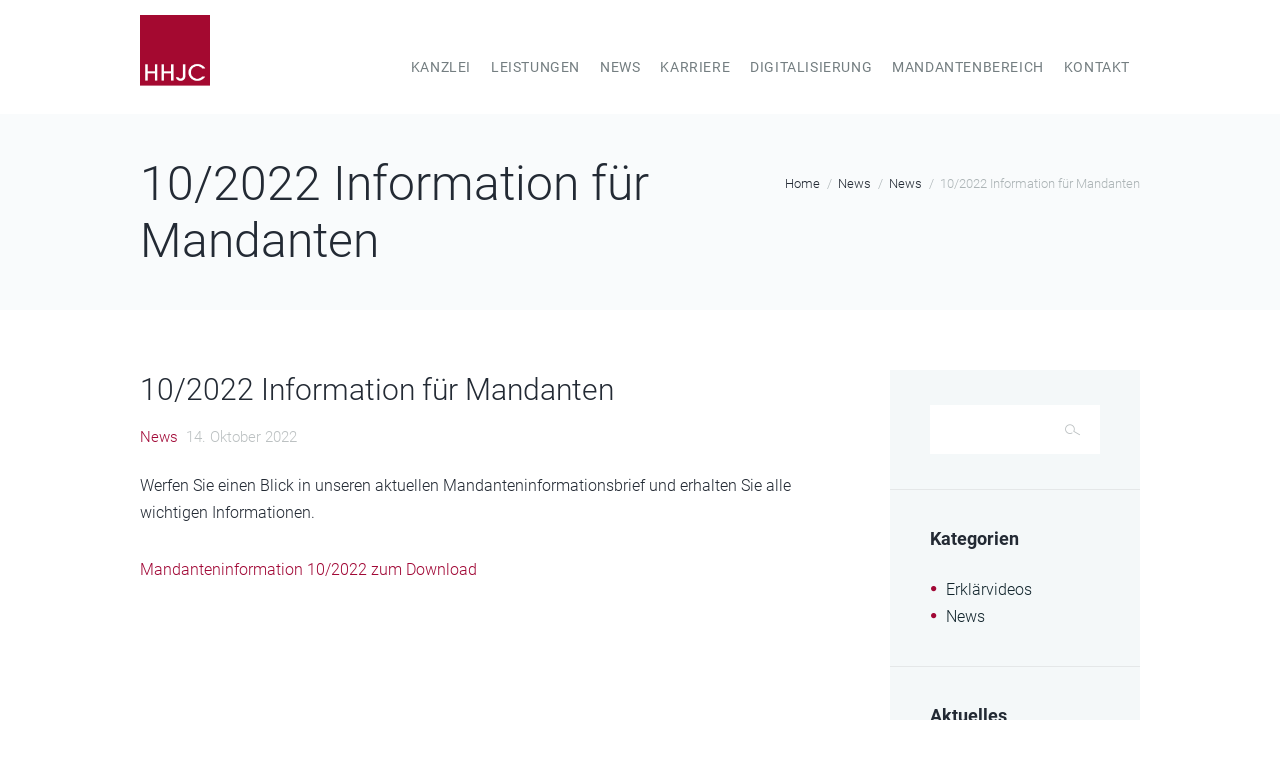

--- FILE ---
content_type: text/html; charset=UTF-8
request_url: https://www.hhjc.de/10-2022-information-fuer-mandanten/
body_size: 13120
content:
<!DOCTYPE html><html lang="de" class="scheme_original"><head><!-- <link media="all" href="https://www.hhjc.de/wp-content/cache/autoptimize/css/autoptimize_163fb24517da69bb3cca85f63425ce84.css" rel="stylesheet" /> --><title>10/2022 Information für Mandanten &#8211; Heintel ▪ Hummel ▪ Jirowetz &amp; Collegen Steuerberatungsgesellschaft mbH</title><meta name='robots' content='max-image-preview:large' /><meta charset="UTF-8" /><meta name="viewport" content="width=device-width, initial-scale=1, maximum-scale=1"><link rel="profile" href="http://gmpg.org/xfn/11" /><link rel="pingback" href="https://www.hhjc.de/xmlrpc.php" /><link rel="alternate" type="application/rss+xml" title="Heintel ▪ Hummel ▪ Jirowetz &amp; Collegen Steuerberatungsgesellschaft mbH &raquo; Feed" href="https://www.hhjc.de/feed/" /><!-- <link rel='stylesheet' id='dashicons-css' href='https://www.hhjc.de/wp-includes/css/dashicons.min.css?ver=35cd0190c136dac99032b3811a46d6e6' type='text/css' media='all' /> --><!-- <link rel='stylesheet' id='borlabs-cookie-css' href='https://www.hhjc.de/wp-content/cache/autoptimize/css/autoptimize_single_62241115604b40ec06b2150b69e79199.css?ver=2.2.61-15' type='text/css' media='all' /> -->
<link rel="stylesheet" type="text/css" href="//www.hhjc.de/wp-content/cache/wpfc-minified/8mozzfms/fgfu6.css" media="all"/> <script src='//www.hhjc.de/wp-content/cache/wpfc-minified/h2ypk00/88b4a.js' type="text/javascript"></script>
<!-- <script type='text/javascript' src='https://www.hhjc.de/wp-includes/js/jquery/jquery.min.js?ver=3.6.1' id='jquery-core-js'></script> -->
<script type='text/javascript' id='wpdm-frontjs-js-extra'>var wpdm_url = {"home":"https:\/\/www.hhjc.de\/","site":"https:\/\/www.hhjc.de\/","ajax":"https:\/\/www.hhjc.de\/wp-admin\/admin-ajax.php"};
var wpdm_js = {"spinner":"<i class=\"fas fa-sun fa-spin\"><\/i>"};</script> <script type='text/javascript' id='rmp_menu_scripts-js-extra'>var rmp_menu = {"ajaxURL":"https:\/\/www.hhjc.de\/wp-admin\/admin-ajax.php","wp_nonce":"62b66edb10","menu":[{"menu_theme":"Default","theme_type":"default","theme_location_menu":"0","submenu_submenu_arrow_width":"40","submenu_submenu_arrow_width_unit":"px","submenu_submenu_arrow_height":"39","submenu_submenu_arrow_height_unit":"px","submenu_arrow_position":"right","submenu_sub_arrow_background_colour":"","submenu_sub_arrow_background_hover_colour":"","submenu_sub_arrow_background_colour_active":"","submenu_sub_arrow_background_hover_colour_active":"","submenu_sub_arrow_border_width":"","submenu_sub_arrow_border_width_unit":"px","submenu_sub_arrow_border_colour":"#1d4354","submenu_sub_arrow_border_hover_colour":"#3f3f3f","submenu_sub_arrow_border_colour_active":"#1d4354","submenu_sub_arrow_border_hover_colour_active":"#3f3f3f","submenu_sub_arrow_shape_colour":"#fff","submenu_sub_arrow_shape_hover_colour":"#fff","submenu_sub_arrow_shape_colour_active":"#fff","submenu_sub_arrow_shape_hover_colour_active":"#fff","use_header_bar":"off","header_bar_items_order":{"logo":"off","title":"on","additional content":"off","menu":"on","search":"off"},"header_bar_title":"Responsive Menu","header_bar_html_content":"","header_bar_logo":"","header_bar_logo_link":"","header_bar_logo_width":"","header_bar_logo_width_unit":"%","header_bar_logo_height":"","header_bar_logo_height_unit":"px","header_bar_height":"80","header_bar_height_unit":"px","header_bar_padding":{"top":"0px","right":"5%","bottom":"0px","left":"5%"},"header_bar_font":"","header_bar_font_size":"14","header_bar_font_size_unit":"px","header_bar_text_color":"#ffffff","header_bar_background_color":"#1d4354","header_bar_breakpoint":"8000","header_bar_position_type":"fixed","header_bar_adjust_page":"on","header_bar_scroll_enable":"off","header_bar_scroll_background_color":"#36bdf6","mobile_breakpoint":"600","tablet_breakpoint":"959","transition_speed":"0.5","sub_menu_speed":"0.2","show_menu_on_page_load":"off","menu_disable_scrolling":"off","menu_overlay":"off","menu_overlay_colour":"rgba(0,0,0,0.7)","desktop_menu_width":"","desktop_menu_width_unit":"%","desktop_menu_positioning":"absolute","desktop_menu_side":"left","desktop_menu_to_hide":"","use_current_theme_location":"off","mega_menu":{"225":"off","227":"off","229":"off","228":"off","226":"off"},"desktop_submenu_open_animation":"none","desktop_submenu_open_animation_speed":"100ms","desktop_submenu_open_on_click":"off","desktop_menu_hide_and_show":"off","menu_name":"Default Menu","menu_to_use":"main-menu","different_menu_for_mobile":"off","menu_to_use_in_mobile":"main-menu","use_mobile_menu":"on","use_tablet_menu":"on","use_desktop_menu":"off","menu_display_on":"all-pages","menu_to_hide":".menu_main_responsive_button","submenu_descriptions_on":"off","custom_walker":"","menu_background_colour":"#f6f6f6","menu_depth":"5","smooth_scroll_on":"off","smooth_scroll_speed":"500","menu_font_icons":{"id":["225"],"icon":[""]},"menu_links_height":"40","menu_links_height_unit":"px","menu_links_line_height":"40","menu_links_line_height_unit":"px","menu_depth_0":"5","menu_depth_0_unit":"%","menu_font_size":"13","menu_font_size_unit":"px","menu_font":"","menu_font_weight":"normal","menu_text_alignment":"left","menu_text_letter_spacing":"","menu_word_wrap":"off","menu_link_colour":"#8a8a8a","menu_link_hover_colour":"#ffffff","menu_current_link_colour":"#ffffff","menu_current_link_hover_colour":"#ffffff","menu_item_background_colour":"#f6f6f6","menu_item_background_hover_colour":"#a40930","menu_current_item_background_colour":"#a40930","menu_current_item_background_hover_colour":"#a40930","menu_border_width":"1","menu_border_width_unit":"px","menu_item_border_colour":"#212121","menu_item_border_colour_hover":"#212121","menu_current_item_border_colour":"#212121","menu_current_item_border_hover_colour":"#212121","submenu_links_height":"40","submenu_links_height_unit":"px","submenu_links_line_height":"40","submenu_links_line_height_unit":"px","menu_depth_side":"left","menu_depth_1":"10","menu_depth_1_unit":"%","menu_depth_2":"15","menu_depth_2_unit":"%","menu_depth_3":"20","menu_depth_3_unit":"%","menu_depth_4":"25","menu_depth_4_unit":"%","submenu_item_background_colour":"#ffffff","submenu_item_background_hover_colour":"#212121","submenu_current_item_background_colour":"#3f3f3f","submenu_current_item_background_hover_colour":"#212121","submenu_border_width":"1","submenu_border_width_unit":"px","submenu_item_border_colour":"#212121","submenu_item_border_colour_hover":"#212121","submenu_current_item_border_colour":"#212121","submenu_current_item_border_hover_colour":"#212121","submenu_font_size":"13","submenu_font_size_unit":"px","submenu_font":"","submenu_font_weight":"normal","submenu_text_letter_spacing":"","submenu_text_alignment":"left","submenu_link_colour":"#3f3f3f","submenu_link_hover_colour":"#ffffff","submenu_current_link_colour":"#ffffff","submenu_current_link_hover_colour":"#ffffff","inactive_arrow_shape":"\u25bc","active_arrow_shape":"\u25b2","inactive_arrow_font_icon":"","active_arrow_font_icon":"","inactive_arrow_image":"","active_arrow_image":"","submenu_arrow_width":"20","submenu_arrow_width_unit":"px","submenu_arrow_height":"19","submenu_arrow_height_unit":"px","arrow_position":"right","menu_sub_arrow_shape_colour":"#212121","menu_sub_arrow_shape_hover_colour":"#a40930","menu_sub_arrow_shape_colour_active":"#ffffff","menu_sub_arrow_shape_hover_colour_active":"#ffffff","menu_sub_arrow_border_width":"1","menu_sub_arrow_border_width_unit":"px","menu_sub_arrow_border_colour":"#3f3f3f","menu_sub_arrow_border_hover_colour":"#212121","menu_sub_arrow_border_colour_active":"#3f3f3f","menu_sub_arrow_border_hover_colour_active":"#212121","menu_sub_arrow_background_colour":"#cccccc","menu_sub_arrow_background_hover_colour":"#212121","menu_sub_arrow_background_colour_active":"#3f3f3f","menu_sub_arrow_background_hover_colour_active":"#212121","fade_submenus":"off","fade_submenus_side":"left","fade_submenus_delay":"100","fade_submenus_speed":"500","use_slide_effect":"off","slide_effect_back_to_text":"Back","accordion_animation":"off","auto_expand_all_submenus":"off","auto_expand_current_submenus":"off","menu_item_click_to_trigger_submenu":"off","button_width":"50","button_width_unit":"px","button_height":"50","button_height_unit":"px","button_background_colour":"#ffffff","button_background_colour_hover":"#ffffff","button_background_colour_active":"#ffffff","toggle_button_border_radius":"5","button_transparent_background":"off","button_left_or_right":"right","button_position_type":"absolute","button_distance_from_side":"5","button_distance_from_side_unit":"%","button_top":"25","button_top_unit":"px","button_push_with_animation":"off","button_click_animation":"boring","button_line_margin":"5","button_line_margin_unit":"px","button_line_width":"25","button_line_width_unit":"px","button_line_height":"3","button_line_height_unit":"px","button_line_colour":"#a40930","button_line_colour_hover":"#a40930","button_line_colour_active":"#a40930","button_font_icon":"","button_font_icon_when_clicked":"","button_image":"","button_image_when_clicked":"","button_title":"","button_title_open":"","button_title_position":"left","button_font":"","button_font_size":"14","button_font_size_unit":"px","button_title_line_height":"13","button_title_line_height_unit":"px","button_text_colour":"#000000","button_trigger_type_click":"on","button_trigger_type_hover":"off","button_click_trigger":"#responsive-menu-button","items_order":{"title":"on","menu":"on","search":"","additional content":""},"menu_title":"","menu_title_link":"","menu_title_link_location":"_self","menu_title_image":"","menu_title_font_icon":"","menu_title_section_padding":{"top":"10%","right":"5%","bottom":"0%","left":"5%"},"menu_title_background_colour":"#a40930","menu_title_background_hover_colour":"#a40930","menu_title_font_size":"16","menu_title_font_size_unit":"px","menu_title_alignment":"left","menu_title_font_weight":"400","menu_title_font_family":"","menu_title_colour":"#a40930","menu_title_hover_colour":"#ffffff","menu_title_image_width":"","menu_title_image_width_unit":"%","menu_title_image_height":"","menu_title_image_height_unit":"px","menu_additional_content":"","menu_additional_section_padding":{"top":"0px","right":"5%","bottom":"0px","left":"5%"},"menu_additional_content_font_size":"16","menu_additional_content_font_size_unit":"px","menu_additional_content_alignment":"center","menu_additional_content_colour":"#ffffff","menu_search_box_text":"Search","menu_search_section_padding":{"top":"0px","right":"5%","bottom":"0px","left":"5%"},"menu_search_box_height":"45","menu_search_box_height_unit":"px","menu_search_box_border_radius":"30","menu_search_box_text_colour":"#333333","menu_search_box_background_colour":"#f6f6f6","menu_search_box_placeholder_colour":"#f6f6f6","menu_search_box_border_colour":"#333333","menu_section_padding":{"top":"0px","right":"0px","bottom":"0px","left":"0px"},"menu_width":"75","menu_width_unit":"%","menu_maximum_width":"","menu_maximum_width_unit":"px","menu_minimum_width":"","menu_minimum_width_unit":"px","menu_auto_height":"off","menu_container_padding":{"top":"0px","right":"0px","bottom":"0px","left":"0px"},"menu_container_background_colour":"#f6f6f6","menu_background_image":"","animation_type":"slide","menu_appear_from":"left","animation_speed":"0.5","page_wrapper":"","menu_close_on_body_click":"off","menu_close_on_scroll":"off","menu_close_on_link_click":"off","enable_touch_gestures":"off","hamburger_position_selector":"","menu_id":3213,"active_toggle_contents":"\u25b2","inactive_toggle_contents":"\u25bc"}]};</script> <link rel="https://api.w.org/" href="https://www.hhjc.de/wp-json/" /><link rel="alternate" type="application/json" href="https://www.hhjc.de/wp-json/wp/v2/posts/3285" /><link rel="EditURI" type="application/rsd+xml" title="RSD" href="https://www.hhjc.de/xmlrpc.php?rsd" /><link rel="wlwmanifest" type="application/wlwmanifest+xml" href="https://www.hhjc.de/wp-includes/wlwmanifest.xml" /><link rel="canonical" href="https://www.hhjc.de/10-2022-information-fuer-mandanten/" /><link rel='shortlink' href='https://www.hhjc.de/?p=3285' /><link rel="alternate" type="application/json+oembed" href="https://www.hhjc.de/wp-json/oembed/1.0/embed?url=https%3A%2F%2Fwww.hhjc.de%2F10-2022-information-fuer-mandanten%2F" /><link rel="alternate" type="text/xml+oembed" href="https://www.hhjc.de/wp-json/oembed/1.0/embed?url=https%3A%2F%2Fwww.hhjc.de%2F10-2022-information-fuer-mandanten%2F&#038;format=xml" /> <script>var wpdmpp_base_url = 'https://www.hhjc.de/wp-content/plugins/wpdm-premium-packages/';
var wpdmpp_currency_sign = '$';
var wpdmpp_csign_before = '$';
var wpdmpp_csign_after = '';
var wpdmpp_currency_code = 'USD';
var wpdmpp_cart_url = '/10-2022-information-fuer-mandanten/';
var wpdmpp_txt = {"cart_button_label":"<i class=\"fas fa-shopping-basket mr-2\"><\/i>In den Warenkorb","pay_now":"Jetzt Bestellen","checkout_button_label":"Jetzt Bestellen"};</script> <meta name="generator" content="Powered by WPBakery Page Builder - drag and drop page builder for WordPress."/><meta name="generator" content="Powered by Slider Revolution 5.4.8.3 - responsive, Mobile-Friendly Slider Plugin for WordPress with comfortable drag and drop interface." /><link rel="icon" href="https://www.hhjc.de/wp-content/uploads/2020/07/cropped-HHJC-favicon-32x32.png" sizes="32x32" /><link rel="icon" href="https://www.hhjc.de/wp-content/uploads/2020/07/cropped-HHJC-favicon-192x192.png" sizes="192x192" /><link rel="apple-touch-icon" href="https://www.hhjc.de/wp-content/uploads/2020/07/cropped-HHJC-favicon-180x180.png" /><meta name="msapplication-TileImage" content="https://www.hhjc.de/wp-content/uploads/2020/07/cropped-HHJC-favicon-270x270.png" /> <script type="text/javascript">function setREVStartSize(e){									
try{ e.c=jQuery(e.c);var i=jQuery(window).width(),t=9999,r=0,n=0,l=0,f=0,s=0,h=0;
if(e.responsiveLevels&&(jQuery.each(e.responsiveLevels,function(e,f){f>i&&(t=r=f,l=e),i>f&&f>r&&(r=f,n=e)}),t>r&&(l=n)),f=e.gridheight[l]||e.gridheight[0]||e.gridheight,s=e.gridwidth[l]||e.gridwidth[0]||e.gridwidth,h=i/s,h=h>1?1:h,f=Math.round(h*f),"fullscreen"==e.sliderLayout){var u=(e.c.width(),jQuery(window).height());if(void 0!=e.fullScreenOffsetContainer){var c=e.fullScreenOffsetContainer.split(",");if (c) jQuery.each(c,function(e,i){u=jQuery(i).length>0?u-jQuery(i).outerHeight(!0):u}),e.fullScreenOffset.split("%").length>1&&void 0!=e.fullScreenOffset&&e.fullScreenOffset.length>0?u-=jQuery(window).height()*parseInt(e.fullScreenOffset,0)/100:void 0!=e.fullScreenOffset&&e.fullScreenOffset.length>0&&(u-=parseInt(e.fullScreenOffset,0))}f=u}else void 0!=e.minHeight&&f<e.minHeight&&(f=e.minHeight);e.c.closest(".rev_slider_wrapper").css({height:f})					
}catch(d){console.log("Failure at Presize of Slider:"+d)}						
};</script> <noscript><style>.wpb_animate_when_almost_visible { opacity: 1; }</style></noscript><meta name="generator" content="WordPress Download Manager 3.2.71" /></head><body class="post-template-default single single-post postid-3285 single-format-standard themerex_body body_style_wide body_filled theme_skin_ester article_style_stretch layout_single-standard template_single-standard top_panel_show top_panel_above sidebar_show sidebar_right sidebar_outer_hide wpb-js-composer js-comp-ver-6.4.1 vc_responsive"> <a id="toc_home" class="sc_anchor" title="Home" data-description="&lt;i&gt;Return to Home&lt;/i&gt; - &lt;br&gt;navigate to home page of the site" data-icon="icon-home" data-url="https://www.hhjc.de/" data-separator="yes"></a><a id="toc_top" class="sc_anchor" title="To Top" data-description="&lt;i&gt;Back to top&lt;/i&gt; - &lt;br&gt;scroll to top of the page" data-icon="icon-double-up" data-url="" data-separator="yes"></a><div class="body_wrap"><div class="page_wrap"><div class="top_panel_fixed_wrap"></div><header class="top_panel_wrap top_panel_style_6 scheme_original"><div class="top_panel_wrap_inner top_panel_inner_style_6 top_panel_position_above"><div class="top_panel_middle" ><div class="content_wrap"><div class="columns_wrap columns_fluid"><div
class="column-1_6 contact_logo"><div class="logo"> <a href="https://www.hhjc.de/"><img src="https://www.hhjc.de/wp-content/uploads/2020/07/HHJC_komprimiert.png" class="logo_main" alt="HHJC_komprimiert"><img src="https://www.hhjc.de/wp-content/uploads/2020/07/HHJC_fixed.png" class="logo_fixed" alt="HHJC_fixed"><br><div class="logo_slogan"></div></a></div></div><div 
class="column-5_6 menu_main_wrap"> <a href="#" class="menu_main_responsive_button icon-menu"></a><nav class="menu_main_nav_area"><ul id="menu_main" class="menu_main_nav"><li id="menu-item-3040" class="menu-item menu-item-type-post_type menu-item-object-page menu-item-3040"><a href="https://www.hhjc.de/die-kanzlei/">KANZLEI</a></li><li id="menu-item-1898" class="menu-item menu-item-type-post_type menu-item-object-page menu-item-1898"><a href="https://www.hhjc.de/leistungen/">LEISTUNGEN</a></li><li id="menu-item-1818" class="menu-item menu-item-type-post_type menu-item-object-page current_page_parent menu-item-1818"><a href="https://www.hhjc.de/news/">NEWS</a></li><li id="menu-item-3239" class="menu-item menu-item-type-custom menu-item-object-custom menu-item-3239"><a href="https://karriere.hhjc.de/">KARRIERE</a></li><li id="menu-item-2409" class="menu-item menu-item-type-post_type menu-item-object-page menu-item-2409"><a href="https://www.hhjc.de/digitalisierung/">DIGITALISIERUNG</a></li><li id="menu-item-2784" class="menu-item menu-item-type-post_type menu-item-object-page menu-item-2784"><a href="https://www.hhjc.de/mandantenbereich/">MANDANTENBEREICH</a></li><li id="menu-item-1959" class="menu-item menu-item-type-post_type menu-item-object-page menu-item-1959"><a href="https://www.hhjc.de/kontakt/">KONTAKT</a></li></ul></nav></div></div></div></div></div></header><div class="top_panel_title top_panel_style_6  title_present breadcrumbs_present scheme_original"><div class="top_panel_title_inner top_panel_inner_style_6  title_present_inner breadcrumbs_present_inner"><div class="content_wrap"><h1 class="page_title">10/2022 Information für Mandanten</h1><div class="breadcrumbs"> <a class="breadcrumbs_item home" href="https://www.hhjc.de/">Home</a><span class="breadcrumbs_delimiter"></span><a class="breadcrumbs_item all" href="https://www.hhjc.de/news/">News</a><span class="breadcrumbs_delimiter"></span><a class="breadcrumbs_item cat_post" href="https://www.hhjc.de/category/news/">News</a><span class="breadcrumbs_delimiter"></span><span class="breadcrumbs_item current">10/2022 Information für Mandanten</span></div></div></div></div><div class="page_content_wrap page_paddings_yes"><div class="content_wrap"><div class="content"><article class="itemscope post_item post_item_single post_featured_default post_format_standard post-3285 post type-post status-publish format-standard hentry category-news" itemscope itemtype="http://schema.org/Article"><h3 itemprop="name" class="post_title entry-title">10/2022 Information für Mandanten</h3><div class="post_info"><div class="post_info_item post_info_categories"> <a href="https://www.hhjc.de/category/news/">News</a></div><div class="post_info_item post_info_posted">14. Oktober 2022</div><div class="post_info_item post_info_counters"></div></div><section class="post_content" itemprop="articleBody"><p>Werfen Sie einen Blick in unseren aktuellen Mandanteninformationsbrief und erhalten Sie alle wichtigen Informationen.</p><p><a href="https://www.hhjc.de/wp-content/uploads/2022/10/Hinweise-Oktober-2022-fuer-Homepage.pdf">Mandanteninformation 10/2022 zum Download</a></p><p></p></section><section class="related_wrap related_wrap_empty"></section></article></div><div class="sidebar widget_area scheme_original" role="complementary"><div class="sidebar_inner widget_area_inner"><aside id="search-2" class="widget_number_1 widget widget_search"><form method="get" class="search_form" action="https://www.hhjc.de/"><input type="text" class="search_field" placeholder="" value="" name="s" title="" /><button type="submit" class="search_button icon-search-light"></button></form></aside><aside id="categories-2" class="widget_number_2 widget widget_categories"><h5 class="widget_title">Kategorien</h5><ul><li class="cat-item cat-item-108"><a href="https://www.hhjc.de/category/erklaervideos/">Erklärvideos</a></li><li class="cat-item cat-item-105"><a href="https://www.hhjc.de/category/news/">News</a></li></ul></aside><aside id="recent-posts-2" class="widget_number_3 widget widget_recent_entries"><h5 class="widget_title">Aktuelles</h5><ul><li> <a href="https://www.hhjc.de/informationen-fuer-mandanten-zum-jahreswechsel-2025-2026/">Informationen für Mandanten zum Jahreswechsel 2025/2026</a></li><li> <a href="https://www.hhjc.de/informationen-fuer-mandanten-10-2025/">Informationen für Mandanten 10/2025</a></li><li> <a href="https://www.hhjc.de/informationen-fuer-mandanten-07-2025/">Informationen für Mandanten 07/2025</a></li></ul></aside><aside id="archives-2" class="widget_number_4 widget widget_archive"><h5 class="widget_title">Archiv</h5><ul><li><a href='https://www.hhjc.de/2025/12/'>Dezember 2025</a></li><li><a href='https://www.hhjc.de/2025/10/'>Oktober 2025</a></li><li><a href='https://www.hhjc.de/2025/07/'>Juli 2025</a></li><li><a href='https://www.hhjc.de/2025/04/'>April 2025</a></li><li><a href='https://www.hhjc.de/2024/12/'>Dezember 2024</a></li><li><a href='https://www.hhjc.de/2024/10/'>Oktober 2024</a></li><li><a href='https://www.hhjc.de/2024/07/'>Juli 2024</a></li><li><a href='https://www.hhjc.de/2024/04/'>April 2024</a></li><li><a href='https://www.hhjc.de/2023/12/'>Dezember 2023</a></li><li><a href='https://www.hhjc.de/2023/10/'>Oktober 2023</a></li><li><a href='https://www.hhjc.de/2023/07/'>Juli 2023</a></li><li><a href='https://www.hhjc.de/2023/04/'>April 2023</a></li><li><a href='https://www.hhjc.de/2022/12/'>Dezember 2022</a></li><li><a href='https://www.hhjc.de/2022/10/'>Oktober 2022</a></li><li><a href='https://www.hhjc.de/2022/07/'>Juli 2022</a></li><li><a href='https://www.hhjc.de/2022/03/'>März 2022</a></li><li><a href='https://www.hhjc.de/2021/12/'>Dezember 2021</a></li><li><a href='https://www.hhjc.de/2021/11/'>November 2021</a></li><li><a href='https://www.hhjc.de/2021/09/'>September 2021</a></li><li><a href='https://www.hhjc.de/2021/07/'>Juli 2021</a></li><li><a href='https://www.hhjc.de/2021/05/'>Mai 2021</a></li><li><a href='https://www.hhjc.de/2021/03/'>März 2021</a></li><li><a href='https://www.hhjc.de/2021/02/'>Februar 2021</a></li><li><a href='https://www.hhjc.de/2020/12/'>Dezember 2020</a></li><li><a href='https://www.hhjc.de/2020/10/'>Oktober 2020</a></li></ul></aside></div></div></div></div><div class="copyright_wrap copyright_style_text  scheme_original"><div class="copyright_wrap_inner"><div class="content_wrap"><div class="copyright_text"><p>Heintel Hummel Jirowetz &amp; Collegen Steuerberatungsgesellschaft mbH © 2026 | <a href="/datenschutz/"><strong>Datenschutz</strong></a>  | <strong><a href="https://www.hhjc.de/wp-content/uploads/2026/01/AGB-Lizenziert-2026.pdf">AGB</a></strong> | <a href="/impressum/"><strong>Impressum</strong></a> | <a class="borlabs-cookie-preference" href="#"><b>Cookie Einstellungen</b></a></p><div class="sc_socials_item"> </div><p>Folgen Sie uns auf <br /><a href="https://www.facebook.com/hhjc.de/"><img class="alignnone wp-image-2204 size-full" src="https://www.hhjc.de/wp-content/uploads/2020/10/facebook_50x50px.png" alt="" width="50" height="50" />  </a><a href="https://de.linkedin.com/company/hhjc?trk=public_profile_topcard_current_company"><img class="alignnone wp-image-2203 size-full" src="https://www.hhjc.de/wp-content/uploads/2020/10/linkedin_50x50.png" alt="" width="50" height="50" /></a><br /><br /></p></div></div></div></div></div></div> <a href="#" class="scroll_to_top icon-angle-up" title=""></a><div class="custom_html_section"></div> <script>jQuery(function($){
});</script> <div id="fb-root"></div> <button type="button"  aria-controls="rmp-container-3213" aria-label="Menu Trigger" id="rmp_menu_trigger-3213"  class="rmp_menu_trigger rmp-menu-trigger-boring"> <span class="rmp-trigger-box"> <span class="responsive-menu-pro-inner"></span> </span> </button><div id="rmp-container-3213" class="rmp-container rmp-container rmp-slide-left"><div id="rmp-menu-title-3213" class="rmp-menu-title"> <a href="" target="_self" id="rmp-menu-title-link"> <span></span> </a></div><div id="rmp-menu-wrap-3213" class="rmp-menu-wrap"><ul id="rmp-menu-3213" class="rmp-menu" role="menubar" aria-label="Default Menu"><li id="rmp-menu-item-3040" class=" menu-item menu-item-type-post_type menu-item-object-page rmp-menu-item rmp-menu-top-level-item" role="none"><a  href = "https://www.hhjc.de/die-kanzlei/"  class = "rmp-menu-item-link"  role = "menuitem"  >KANZLEI</a></li><li id="rmp-menu-item-1898" class=" menu-item menu-item-type-post_type menu-item-object-page rmp-menu-item rmp-menu-top-level-item" role="none"><a  href = "https://www.hhjc.de/leistungen/"  class = "rmp-menu-item-link"  role = "menuitem"  >LEISTUNGEN</a></li><li id="rmp-menu-item-1818" class=" menu-item menu-item-type-post_type menu-item-object-page current_page_parent rmp-menu-item rmp-menu-top-level-item" role="none"><a  href = "https://www.hhjc.de/news/"  class = "rmp-menu-item-link"  role = "menuitem"  >NEWS</a></li><li id="rmp-menu-item-3239" class=" menu-item menu-item-type-custom menu-item-object-custom rmp-menu-item rmp-menu-top-level-item" role="none"><a  href = "https://karriere.hhjc.de/"  class = "rmp-menu-item-link"  role = "menuitem"  >KARRIERE</a></li><li id="rmp-menu-item-2409" class=" menu-item menu-item-type-post_type menu-item-object-page rmp-menu-item rmp-menu-top-level-item" role="none"><a  href = "https://www.hhjc.de/digitalisierung/"  class = "rmp-menu-item-link"  role = "menuitem"  >DIGITALISIERUNG</a></li><li id="rmp-menu-item-2784" class=" menu-item menu-item-type-post_type menu-item-object-page rmp-menu-item rmp-menu-top-level-item" role="none"><a  href = "https://www.hhjc.de/mandantenbereich/"  class = "rmp-menu-item-link"  role = "menuitem"  >MANDANTENBEREICH</a></li><li id="rmp-menu-item-1959" class=" menu-item menu-item-type-post_type menu-item-object-page rmp-menu-item rmp-menu-top-level-item" role="none"><a  href = "https://www.hhjc.de/kontakt/"  class = "rmp-menu-item-link"  role = "menuitem"  >KONTAKT</a></li></ul></div></div><div data-nosnippet><script id="BorlabsCookieBoxWrap" type="text/template"><div
id="BorlabsCookieBox"
class="BorlabsCookie"
role="dialog"
aria-labelledby="CookieBoxTextHeadline"
aria-describedby="CookieBoxTextDescription"
aria-modal="true"
>
<div class="middle-center" style="display: none;">
<div class="_brlbs-box-wrap">
<div class="_brlbs-box _brlbs-box-advanced">
<div class="cookie-box">
<div class="container">
<div class="row">
<div class="col-12">
<div class="_brlbs-flex-center">
<img
width="32"
height="32"
class="cookie-logo"
src="https://www.hhjc.de/wp-content/uploads/2020/07/HHJC_fixed.png"
srcset="https://www.hhjc.de/wp-content/uploads/2020/07/HHJC_fixed.png, https://www.hhjc.de/wp-content/uploads/2020/07/HHJC_fixed.png 2x"
alt="Datenschutzeinstellungen"
aria-hidden="true"
>
<span role="heading" aria-level="3" class="_brlbs-h3" id="CookieBoxTextHeadline">Datenschutzeinstellungen</span>
</div>
<p id="CookieBoxTextDescription"><span class="_brlbs-paragraph _brlbs-text-description">Wir nutzen Cookies auf unserer Website. Einige von ihnen sind essenziell, während andere uns helfen, diese Website und Ihre Erfahrung zu verbessern.</span> <span class="_brlbs-paragraph _brlbs-text-confirm-age">Wenn Sie unter 16 Jahre alt sind und Ihre Zustimmung zu freiwilligen Diensten geben möchten, müssen Sie Ihre Erziehungsberechtigten um Erlaubnis bitten.</span> <span class="_brlbs-paragraph _brlbs-text-technology">Wir verwenden Cookies und andere Technologien auf unserer Website. Einige von ihnen sind essenziell, während andere uns helfen, diese Website und Ihre Erfahrung zu verbessern.</span> <span class="_brlbs-paragraph _brlbs-text-personal-data">Personenbezogene Daten können verarbeitet werden (z. B. IP-Adressen), z. B. für personalisierte Anzeigen und Inhalte oder Anzeigen- und Inhaltsmessung.</span> <span class="_brlbs-paragraph _brlbs-text-more-information">Weitere Informationen über die Verwendung Ihrer Daten finden Sie in unserer  <a class="_brlbs-cursor" href="https://www.hhjc.de/datenschutz/">Datenschutzerklärung</a>.</span> <span class="_brlbs-paragraph _brlbs-text-revoke">Sie können Ihre Auswahl jederzeit unter <a class="_brlbs-cursor" href="#" data-cookie-individual>Einstellungen</a> widerrufen oder anpassen.</span></p>
<fieldset>
<legend class="sr-only">Datenschutzeinstellungen</legend>
<ul>
<li>
<label class="_brlbs-checkbox">
Essenziell                                                            <input
id="checkbox-essential"
tabindex="0"
type="checkbox"
name="cookieGroup[]"
value="essential"
checked                                                                 disabled                                                                data-borlabs-cookie-checkbox
>
<span class="_brlbs-checkbox-indicator"></span>
</label>
</li>
<li>
<label class="_brlbs-checkbox">
Externe Medien                                                            <input
id="checkbox-external-media"
tabindex="0"
type="checkbox"
name="cookieGroup[]"
value="external-media"
checked                                                                                                                                data-borlabs-cookie-checkbox
>
<span class="_brlbs-checkbox-indicator"></span>
</label>
</li>
</ul>
</fieldset>
<p class="_brlbs-accept">
<a
href="#"
tabindex="0"
role="button"
class="_brlbs-btn _brlbs-btn-accept-all _brlbs-cursor"
data-cookie-accept-all
>
Alle akzeptieren                                        </a>
</p>
<p class="_brlbs-accept">
<a
href="#"
tabindex="0"
role="button"
id="CookieBoxSaveButton"
class="_brlbs-btn _brlbs-cursor"
data-cookie-accept
>
Speichern                                        </a>
</p>
<p class="_brlbs-refuse-btn">
<a
class="_brlbs-btn _brlbs-cursor"
href="#"
tabindex="0"
role="button"
data-cookie-refuse
>
Ablehnen                                        </a>
</p>
<p class="_brlbs-manage-btn ">
<a href="#" class="_brlbs-cursor _brlbs-btn " tabindex="0" role="button" data-cookie-individual>
Individuelle Datenschutzeinstellungen                                    </a>
</p>
<p class="_brlbs-legal">
<a href="#" class="_brlbs-cursor" tabindex="0" role="button" data-cookie-individual>
Cookie-Details                                    </a>
<span class="_brlbs-separator"></span>
<a href="https://www.hhjc.de/datenschutz/" tabindex="0" role="button">
Datenschutzerklärung                                        </a>
<span class="_brlbs-separator"></span>
<a href="https://www.hhjc.de/impressum/" tabindex="0" role="button">
Impressum                                        </a>
</p>
</div>
</div>
</div>
</div>
<div
class="cookie-preference"
aria-hidden="true"
role="dialog"
aria-describedby="CookiePrefDescription"
aria-modal="true"
>
<div class="container not-visible">
<div class="row no-gutters">
<div class="col-12">
<div class="row no-gutters align-items-top">
<div class="col-12">
<div class="_brlbs-flex-center">
<img
width="32"
height="32"
class="cookie-logo"
src="https://www.hhjc.de/wp-content/uploads/2020/07/HHJC_fixed.png"
srcset="https://www.hhjc.de/wp-content/uploads/2020/07/HHJC_fixed.png, https://www.hhjc.de/wp-content/uploads/2020/07/HHJC_fixed.png 2x"
alt="Datenschutzeinstellungen"
>
<span role="heading" aria-level="3" class="_brlbs-h3">Datenschutzeinstellungen</span>
</div>
<p id="CookiePrefDescription">
<span class="_brlbs-paragraph _brlbs-text-confirm-age">Wenn Sie unter 16 Jahre alt sind und Ihre Zustimmung zu freiwilligen Diensten geben möchten, müssen Sie Ihre Erziehungsberechtigten um Erlaubnis bitten.</span> <span class="_brlbs-paragraph _brlbs-text-technology">Wir verwenden Cookies und andere Technologien auf unserer Website. Einige von ihnen sind essenziell, während andere uns helfen, diese Website und Ihre Erfahrung zu verbessern.</span> <span class="_brlbs-paragraph _brlbs-text-personal-data">Personenbezogene Daten können verarbeitet werden (z. B. IP-Adressen), z. B. für personalisierte Anzeigen und Inhalte oder Anzeigen- und Inhaltsmessung.</span> <span class="_brlbs-paragraph _brlbs-text-more-information">Weitere Informationen über die Verwendung Ihrer Daten finden Sie in unserer  <a class="_brlbs-cursor" href="https://www.hhjc.de/datenschutz/">Datenschutzerklärung</a>.</span> <span class="_brlbs-paragraph _brlbs-text-description">Hier finden Sie eine Übersicht über alle verwendeten Cookies. Sie können Ihre Einwilligung zu ganzen Kategorien geben oder sich weitere Informationen anzeigen lassen und so nur bestimmte Cookies auswählen.</span>                        </p>
<div class="row no-gutters align-items-center">
<div class="col-12 col-sm-10">
<p class="_brlbs-accept">
<a
href="#"
class="_brlbs-btn _brlbs-btn-accept-all _brlbs-cursor"
tabindex="0"
role="button"
data-cookie-accept-all
>
Alle akzeptieren                                        </a>
<a
href="#"
id="CookiePrefSave"
tabindex="0"
role="button"
class="_brlbs-btn _brlbs-cursor"
data-cookie-accept
>
Speichern                                    </a>
<a
href="#"
class="_brlbs-btn _brlbs-refuse-btn _brlbs-cursor"
tabindex="0"
role="button"
data-cookie-refuse
>
Ablehnen                                        </a>
</p>
</div>
<div class="col-12 col-sm-2">
<p class="_brlbs-refuse">
<a
href="#"
class="_brlbs-cursor"
tabindex="0"
role="button"
data-cookie-back
>
Zurück                                    </a>
</p>
</div>
</div>
</div>
</div>
<div data-cookie-accordion>
<fieldset>
<legend class="sr-only">Datenschutzeinstellungen</legend>
<div class="bcac-item">
<div class="d-flex flex-row">
<label class="w-75">
<span role="heading" aria-level="4" class="_brlbs-h4">Essenziell (1)</span>
</label>
<div class="w-25 text-right">
</div>
</div>
<div class="d-block">
<p>Essenzielle Cookies ermöglichen grundlegende Funktionen und sind für die einwandfreie Funktion der Website erforderlich.</p>
<p class="text-center">
<a
href="#"
class="_brlbs-cursor d-block"
tabindex="0"
role="button"
data-cookie-accordion-target="essential"
>
<span data-cookie-accordion-status="show">
Cookie-Informationen anzeigen                                                    </span>
<span data-cookie-accordion-status="hide" class="borlabs-hide">
Cookie-Informationen ausblenden                                                    </span>
</a>
</p>
</div>
<div
class="borlabs-hide"
data-cookie-accordion-parent="essential"
>
<table>
<tr>
<th scope="row">Name</th>
<td>
<label>
Borlabs Cookie                                                            </label>
</td>
</tr>
<tr>
<th scope="row">Anbieter</th>
<td>Eigentümer dieser Website<span>, </span><a href="https://www.hhjc.de/impressum/">Impressum</a></td>
</tr>
<tr>
<th scope="row">Zweck</th>
<td>Speichert die Einstellungen der Besucher, die in der Cookie Box von Borlabs Cookie ausgewählt wurden.</td>
</tr>
<tr>
<th scope="row">Cookie Name</th>
<td>borlabs-cookie</td>
</tr>
<tr>
<th scope="row">Cookie Laufzeit</th>
<td>1 Jahr</td>
</tr>
</table>
</div>
</div>
<div class="bcac-item">
<div class="d-flex flex-row">
<label class="w-75">
<span role="heading" aria-level="4" class="_brlbs-h4">Externe Medien (1)</span>
</label>
<div class="w-25 text-right">
<label class="_brlbs-btn-switch">
<span class="sr-only">Externe Medien</span>
<input
tabindex="0"
id="borlabs-cookie-group-external-media"
type="checkbox"
name="cookieGroup[]"
value="external-media"
checked                                                            data-borlabs-cookie-switch
/>
<span class="_brlbs-slider"></span>
<span
class="_brlbs-btn-switch-status"
data-active="An"
data-inactive="Aus">
</span>
</label>
</div>
</div>
<div class="d-block">
<p>Inhalte von Videoplattformen und Social-Media-Plattformen werden standardmäßig blockiert. Wenn Cookies von externen Medien akzeptiert werden, bedarf der Zugriff auf diese Inhalte keiner manuellen Einwilligung mehr.</p>
<p class="text-center">
<a
href="#"
class="_brlbs-cursor d-block"
tabindex="0"
role="button"
data-cookie-accordion-target="external-media"
>
<span data-cookie-accordion-status="show">
Cookie-Informationen anzeigen                                                    </span>
<span data-cookie-accordion-status="hide" class="borlabs-hide">
Cookie-Informationen ausblenden                                                    </span>
</a>
</p>
</div>
<div
class="borlabs-hide"
data-cookie-accordion-parent="external-media"
>
<table>
<tr>
<th scope="row">Akzeptieren</th>
<td>
<label class="_brlbs-btn-switch _brlbs-btn-switch--textRight">
<span class="sr-only">Google Maps</span>
<input
id="borlabs-cookie-googlemaps"
tabindex="0"
type="checkbox" data-cookie-group="external-media"
name="cookies[external-media][]"
value="googlemaps"
checked                                                                        data-borlabs-cookie-switch
/>
<span class="_brlbs-slider"></span>
<span
class="_brlbs-btn-switch-status"
data-active="An"
data-inactive="Aus"
aria-hidden="true">
</span>
</label>
</td>
</tr>
<tr>
<th scope="row">Name</th>
<td>
<label>
Google Maps                                                            </label>
</td>
</tr>
<tr>
<th scope="row">Anbieter</th>
<td>Google Ireland Limited, Gordon House, Barrow Street, Dublin 4, Ireland</td>
</tr>
<tr>
<th scope="row">Zweck</th>
<td>Wird zum Entsperren von Google Maps-Inhalten verwendet.</td>
</tr>
<tr>
<th scope="row">Datenschutzerklärung</th>
<td class="_brlbs-pp-url">
<a
href="https://policies.google.com/privacy"
target="_blank"
rel="nofollow noopener noreferrer"
>
https://policies.google.com/privacy                                                                </a>
</td>
</tr>
<tr>
<th scope="row">Host(s)</th>
<td>.google.com</td>
</tr>
<tr>
<th scope="row">Cookie Name</th>
<td>NID</td>
</tr>
<tr>
<th scope="row">Cookie Laufzeit</th>
<td>6 Monate</td>
</tr>
</table>
</div>
</div>
</fieldset>
</div>
<div class="d-flex justify-content-between">
<p class="_brlbs-branding flex-fill">
<a
href="https://de.borlabs.io/borlabs-cookie/"
target="_blank"
rel="nofollow noopener noreferrer"
>
<img src="https://www.hhjc.de/wp-content/plugins/borlabs-cookie/assets/images/borlabs-cookie-icon-black.svg" alt="Borlabs Cookie" width="16" height="16">
powered by Borlabs Cookie                            </a>
</p>
<p class="_brlbs-legal flex-fill">
<a href="https://www.hhjc.de/datenschutz/">
Datenschutzerklärung                            </a>
<span class="_brlbs-separator"></span>
<a href="https://www.hhjc.de/impressum/">
Impressum                            </a>
</p>
</div>
</div>
</div>
</div>
</div>
</div>
</div>
</div>
</div></script></div> <script type='text/javascript' id='contact-form-7-js-extra'>var wpcf7 = {"api":{"root":"https:\/\/www.hhjc.de\/wp-json\/","namespace":"contact-form-7\/v1"}};</script> <script type='text/javascript' id='dnd-upload-cf7-js-extra'>var dnd_cf7_uploader = {"ajax_url":"https:\/\/www.hhjc.de\/wp-admin\/admin-ajax.php","ajax_nonce":"dc6300e0f3","drag_n_drop_upload":{"tag":"h4","text":"Datei in dieses Feld ziehen","or_separator":"oder","browse":"Dateien ausw\u00e4hlen","server_max_error":"Die hochgeladene Datei \u00fcberschreitet die maximale Upload-Gr\u00f6\u00dfe Ihres Servers.","large_file":"Die Datei \u00fcberscheitet das Upload Limit!","inavalid_type":"Die Hochgeladene Datei ist f\u00fcr diesen Dateityp nicht erlaubt.","max_file_limit":"Note : Some of the files are not uploaded ( Only %count% files allowed )","required":"This field is required.","delete":{"text":"deleting","title":"Remove"}},"dnd_text_counter":"von","disable_btn":""};</script> <script type='text/javascript' src='https://www.hhjc.de/wp-includes/js/dist/vendor/regenerator-runtime.min.js?ver=0.13.9' id='regenerator-runtime-js'></script> <script type='text/javascript' src='https://www.hhjc.de/wp-includes/js/dist/vendor/wp-polyfill.min.js?ver=3.15.0' id='wp-polyfill-js'></script> <script type='text/javascript' src='https://www.hhjc.de/wp-includes/js/dist/hooks.min.js?ver=4169d3cf8e8d95a3d6d5' id='wp-hooks-js'></script> <script type='text/javascript' src='https://www.hhjc.de/wp-includes/js/dist/i18n.min.js?ver=9e794f35a71bb98672ae' id='wp-i18n-js'></script> <script type='text/javascript' id='wp-i18n-js-after'>wp.i18n.setLocaleData( { 'text direction\u0004ltr': [ 'ltr' ] } );</script> <script type='text/javascript' id='themerex-core-init-script-js-extra'>var THEMEREX_GLOBALS = {"theme_font":"Roboto","theme_skin_color":"","theme_skin_bg_color":"","strings":{"ajax_error":"Invalid server answer","bookmark_add":"Add the bookmark","bookmark_added":"Current page has been successfully added to the bookmarks. You can see it in the right panel on the tab &#039;Bookmarks&#039;","bookmark_del":"Delete this bookmark","bookmark_title":"Enter bookmark title","bookmark_exists":"Current page already exists in the bookmarks list","search_error":"Error occurs in AJAX search! Please, type your query and press search icon for the traditional search way.","email_confirm":"On the e-mail address &quot;%s&quot; we sent a confirmation email. Please, open it and click on the link.","reviews_vote":"Thanks for your vote! New average rating is:","reviews_error":"Error saving your vote! Please, try again later.","error_like":"Error saving your like! Please, try again later.","error_global":"Global error text","name_empty":"The name can&#039;t be empty","name_long":"Too long name","email_empty":"Too short (or empty) email address","email_long":"Too long email address","email_not_valid":"Invalid email address","subject_empty":"The subject can&#039;t be empty","subject_long":"Too long subject","text_empty":"The message text can&#039;t be empty","text_long":"Too long message text","send_complete":"Send message complete!","send_error":"Transmit failed!","login_empty":"The Login field can&#039;t be empty","login_long":"Too long login field","login_success":"Login success! The page will be reloaded in 3 sec.","login_failed":"Login failed!","password_empty":"The password can&#039;t be empty and shorter then 4 characters","password_long":"Too long password","password_not_equal":"The passwords in both fields are not equal","registration_success":"Registration success! Please log in!","registration_failed":"Registration failed!","geocode_error":"Geocode was not successful for the following reason:","googlemap_not_avail":"Google map API not available!","editor_save_success":"Post content saved!","editor_save_error":"Error saving post data!","editor_delete_post":"You really want to delete the current post?","editor_delete_post_header":"Delete post","editor_delete_success":"Post deleted!","editor_delete_error":"Error deleting post!","editor_caption_cancel":"Cancel","editor_caption_close":"Close"},"ajax_url":"https:\/\/www.hhjc.de\/wp-admin\/admin-ajax.php","ajax_nonce":"5cb63a41ba","use_ajax_views_counter":"","site_url":"https:\/\/www.hhjc.de","vc_edit_mode":"","theme_skin":"ester","slider_height":"100","system_message":{"message":"","status":"","header":""},"user_logged_in":"","toc_menu":"float","toc_menu_home":"1","toc_menu_top":"1","menu_fixed":"1","menu_mobile":"0","menu_responsive":"960","menu_slider":"1","menu_cache":"","demo_time":"0","media_elements_enabled":"1","ajax_search_enabled":"1","ajax_search_min_length":"3","ajax_search_delay":"200","css_animation":"1","menu_animation_in":"fadeInUp","menu_animation_out":"fadeOutDown","popup_engine":"magnific","email_mask":"^([a-zA-Z0-9_\\-]+\\.)*[a-zA-Z0-9_\\-]+@[a-z0-9_\\-]+(\\.[a-z0-9_\\-]+)*\\.[a-z]{2,6}$","contacts_maxlength":"1000","comments_maxlength":"1000","remember_visitors_settings":"","admin_mode":"","isotope_resize_delta":"0.3","error_message_box":null,"viewmore_busy":"","video_resize_inited":"","top_panel_height":"0"};</script> <script type='text/javascript' id='mediaelement-core-js-before'>var mejsL10n = {"language":"de","strings":{"mejs.download-file":"Datei herunterladen","mejs.install-flash":"Du verwendest einen Browser, der nicht den Flash-Player aktiviert oder installiert hat. Bitte aktiviere dein Flash-Player-Plugin oder lade die neueste Version von https:\/\/get.adobe.com\/flashplayer\/ herunter","mejs.fullscreen":"Vollbild","mejs.play":"Wiedergeben","mejs.pause":"Pausieren","mejs.time-slider":"Zeit-Schieberegler","mejs.time-help-text":"Benutze die Pfeiltasten Links\/Rechts, um 1\u00a0Sekunde vor- oder zur\u00fcckzuspringen. Mit den Pfeiltasten Hoch\/Runter kannst du um 10\u00a0Sekunden vor- oder zur\u00fcckspringen.","mejs.live-broadcast":"Live-\u00dcbertragung","mejs.volume-help-text":"Pfeiltasten Hoch\/Runter benutzen, um die Lautst\u00e4rke zu regeln.","mejs.unmute":"Lautschalten","mejs.mute":"Stummschalten","mejs.volume-slider":"Lautst\u00e4rkeregler","mejs.video-player":"Video-Player","mejs.audio-player":"Audio-Player","mejs.captions-subtitles":"Untertitel","mejs.captions-chapters":"Kapitel","mejs.none":"Keine","mejs.afrikaans":"Afrikaans","mejs.albanian":"Albanisch","mejs.arabic":"Arabisch","mejs.belarusian":"Wei\u00dfrussisch","mejs.bulgarian":"Bulgarisch","mejs.catalan":"Katalanisch","mejs.chinese":"Chinesisch","mejs.chinese-simplified":"Chinesisch (vereinfacht)","mejs.chinese-traditional":"Chinesisch (traditionell)","mejs.croatian":"Kroatisch","mejs.czech":"Tschechisch","mejs.danish":"D\u00e4nisch","mejs.dutch":"Niederl\u00e4ndisch","mejs.english":"Englisch","mejs.estonian":"Estnisch","mejs.filipino":"Filipino","mejs.finnish":"Finnisch","mejs.french":"Franz\u00f6sisch","mejs.galician":"Galicisch","mejs.german":"Deutsch","mejs.greek":"Griechisch","mejs.haitian-creole":"Haitianisch-Kreolisch","mejs.hebrew":"Hebr\u00e4isch","mejs.hindi":"Hindi","mejs.hungarian":"Ungarisch","mejs.icelandic":"Isl\u00e4ndisch","mejs.indonesian":"Indonesisch","mejs.irish":"Irisch","mejs.italian":"Italienisch","mejs.japanese":"Japanisch","mejs.korean":"Koreanisch","mejs.latvian":"Lettisch","mejs.lithuanian":"Litauisch","mejs.macedonian":"Mazedonisch","mejs.malay":"Malaiisch","mejs.maltese":"Maltesisch","mejs.norwegian":"Norwegisch","mejs.persian":"Persisch","mejs.polish":"Polnisch","mejs.portuguese":"Portugiesisch","mejs.romanian":"Rum\u00e4nisch","mejs.russian":"Russisch","mejs.serbian":"Serbisch","mejs.slovak":"Slowakisch","mejs.slovenian":"Slowenisch","mejs.spanish":"Spanisch","mejs.swahili":"Suaheli","mejs.swedish":"Schwedisch","mejs.tagalog":"Tagalog","mejs.thai":"Thai","mejs.turkish":"T\u00fcrkisch","mejs.ukrainian":"Ukrainisch","mejs.vietnamese":"Vietnamesisch","mejs.welsh":"Walisisch","mejs.yiddish":"Jiddisch"}};</script> <script type='text/javascript' id='mediaelement-js-extra'>var _wpmejsSettings = {"pluginPath":"\/wp-includes\/js\/mediaelement\/","classPrefix":"mejs-","stretching":"responsive"};</script> <script type='text/javascript' id='borlabs-cookie-js-extra'>var borlabsCookieConfig = {"ajaxURL":"https:\/\/www.hhjc.de\/wp-admin\/admin-ajax.php","language":"de","animation":"1","animationDelay":"","animationIn":"_brlbs-fadeInDown","animationOut":"_brlbs-flipOutX","blockContent":"1","boxLayout":"box","boxLayoutAdvanced":"1","automaticCookieDomainAndPath":"1","cookieDomain":"www.hhjc.de","cookiePath":"\/","cookieSameSite":"Lax","cookieSecure":"1","cookieLifetime":"365","cookieLifetimeEssentialOnly":"182","crossDomainCookie":[],"cookieBeforeConsent":"","cookiesForBots":"1","cookieVersion":"1","hideCookieBoxOnPages":[],"respectDoNotTrack":"","reloadAfterConsent":"","reloadAfterOptOut":"1","showCookieBox":"1","cookieBoxIntegration":"javascript","ignorePreSelectStatus":"1","cookies":{"essential":["borlabs-cookie"],"marketing":[],"external-media":["googlemaps"]}};
var borlabsCookieCookies = {"essential":{"borlabs-cookie":{"cookieNameList":{"borlabs-cookie":"borlabs-cookie"},"settings":{"blockCookiesBeforeConsent":"0","prioritize":"0"}}},"external-media":{"googlemaps":{"cookieNameList":{"NID":"NID"},"settings":{"blockCookiesBeforeConsent":"0","prioritize":"0"},"optInJS":"PHNjcmlwdD5pZih0eXBlb2Ygd2luZG93LkJvcmxhYnNDb29raWUgPT09ICJvYmplY3QiKSB7IHdpbmRvdy5Cb3JsYWJzQ29va2llLnVuYmxvY2tDb250ZW50SWQoImdvb2dsZW1hcHMiKTsgfTwvc2NyaXB0Pg==","optOutJS":""}}};</script> <script type='text/javascript' id='borlabs-cookie-js-after'>document.addEventListener("DOMContentLoaded", function (e) {
var borlabsCookieContentBlocker = {"facebook": {"id": "facebook","global": function (contentBlockerData) {  },"init": function (el, contentBlockerData) { if(typeof FB === "object") { FB.XFBML.parse(el.parentElement); } },"settings": {"executeGlobalCodeBeforeUnblocking":false}},"default": {"id": "default","global": function (contentBlockerData) {  },"init": function (el, contentBlockerData) {  },"settings": {"executeGlobalCodeBeforeUnblocking":false}},"googlemaps": {"id": "googlemaps","global": function (contentBlockerData) {  },"init": function (el, contentBlockerData) {  },"settings": {"executeGlobalCodeBeforeUnblocking":false}},"instagram": {"id": "instagram","global": function (contentBlockerData) {  },"init": function (el, contentBlockerData) { if (typeof instgrm === "object") { instgrm.Embeds.process(); } },"settings": {"executeGlobalCodeBeforeUnblocking":false}},"openstreetmap": {"id": "openstreetmap","global": function (contentBlockerData) {  },"init": function (el, contentBlockerData) {  },"settings": {"executeGlobalCodeBeforeUnblocking":false}},"twitter": {"id": "twitter","global": function (contentBlockerData) {  },"init": function (el, contentBlockerData) {  },"settings": {"executeGlobalCodeBeforeUnblocking":false}},"vimeo": {"id": "vimeo","global": function (contentBlockerData) {  },"init": function (el, contentBlockerData) {  },"settings": {"executeGlobalCodeBeforeUnblocking":false,"saveThumbnails":false,"videoWrapper":false}},"youtube": {"id": "youtube","global": function (contentBlockerData) {  },"init": function (el, contentBlockerData) {  },"settings": {"executeGlobalCodeBeforeUnblocking":false,"changeURLToNoCookie":true,"saveThumbnails":false,"thumbnailQuality":"maxresdefault","videoWrapper":false}}};
var BorlabsCookieInitCheck = function () {
if (typeof window.BorlabsCookie === "object" && typeof window.jQuery === "function") {
if (typeof borlabsCookiePrioritized !== "object") {
borlabsCookiePrioritized = { optInJS: {} };
}
window.BorlabsCookie.init(borlabsCookieConfig, borlabsCookieCookies, borlabsCookieContentBlocker, borlabsCookiePrioritized.optInJS);
} else {
window.setTimeout(BorlabsCookieInitCheck, 50);
}
};
BorlabsCookieInitCheck();});</script> <script defer src="https://www.hhjc.de/wp-content/cache/autoptimize/js/autoptimize_207df2433b986a9f7ff2a69d51f7142c.js"></script></body></html><!-- WP Fastest Cache file was created in 1.4295768737793 seconds, on 12-01-26 17:30:36 -->